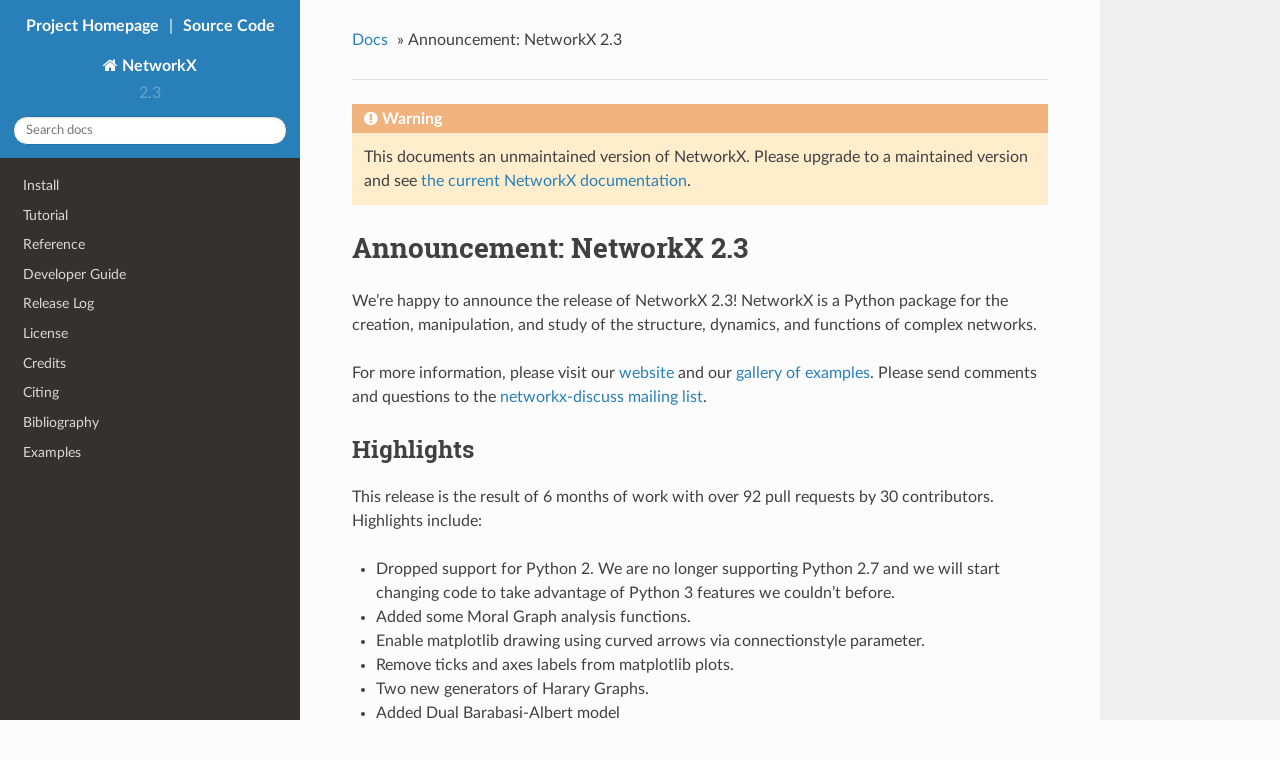

--- FILE ---
content_type: text/html; charset=utf-8
request_url: https://networkx.org/documentation/networkx-2.3/release/release_2.3.html
body_size: 3109
content:


<!DOCTYPE html>
<!--[if IE 8]><html class="no-js lt-ie9" lang="en" > <![endif]-->
<!--[if gt IE 8]><!--> <html class="no-js" lang="en" > <!--<![endif]-->
<head>
  <meta charset="utf-8">
  
  <meta name="viewport" content="width=device-width, initial-scale=1.0">
  
  <title>Announcement: NetworkX 2.3 &mdash; NetworkX 2.3 documentation</title>
    <link rel="canonical" href="https://networkx.org/documentation/stable//release/release_2.3.html"/>  

  
  
  
  

  
  <script type="text/javascript" src="../_static/js/modernizr.min.js"></script>
  
    
      <script type="text/javascript" id="documentation_options" data-url_root="../" src="../_static/documentation_options.js"></script>
        <script type="text/javascript" src="../_static/jquery.js"></script>
        <script type="text/javascript" src="../_static/underscore.js"></script>
        <script type="text/javascript" src="../_static/doctools.js"></script>
        <script type="text/javascript" src="../_static/language_data.js"></script>
        <script type="text/javascript" src="../_static/copybutton.js"></script>
        <script async="async" type="text/javascript" src="https://cdnjs.cloudflare.com/ajax/libs/mathjax/2.7.5/latest.js?config=TeX-AMS-MML_HTMLorMML"></script>
    
    <script type="text/javascript" src="../_static/js/theme.js"></script>

    
    <link rel="search" type="application/opensearchdescription+xml"
          title="Search within NetworkX 2.3 documentation"
          href="../_static/opensearch.xml"/>

  
  <link rel="stylesheet" href="../_static/css/theme.css" type="text/css" />
  <link rel="stylesheet" href="../_static/pygments.css" type="text/css" />
  <link rel="stylesheet" href="../_static/gallery.css" type="text/css" />
    <link rel="index" title="Index" href="../genindex.html" />
    <link rel="search" title="Search" href="../search.html" /> 
</head>

<body class="wy-body-for-nav">

   
  <div class="wy-grid-for-nav">
    
    <nav data-toggle="wy-nav-shift" class="wy-nav-side">
      <div class="wy-side-scroll">
        <div class="wy-side-nav-search" >

    <a href="https://networkx.org/">Project Homepage</a> |
    <a href="https://github.com/networkx/networkx">Source Code</a>
          

          
            <a href="../index.html" class="icon icon-home"> NetworkX
          

          
          </a>

          
            
            
              <div class="version">
                2.3
              </div>
            
          

          
<div role="search">
  <form id="rtd-search-form" class="wy-form" action="../search.html" method="get">
    <input type="text" name="q" placeholder="Search docs" />
    <input type="hidden" name="check_keywords" value="yes" />
    <input type="hidden" name="area" value="default" />
  </form>
</div>

          
        </div>

        <div class="wy-menu wy-menu-vertical" data-spy="affix" role="navigation" aria-label="main navigation">
          
            
            
              
            
            
              <ul>
<li class="toctree-l1"><a class="reference internal" href="../install.html">Install</a></li>
<li class="toctree-l1"><a class="reference internal" href="../tutorial.html">Tutorial</a></li>
<li class="toctree-l1"><a class="reference internal" href="../reference/index.html">Reference</a></li>
<li class="toctree-l1"><a class="reference internal" href="../developer/index.html">Developer Guide</a></li>
<li class="toctree-l1"><a class="reference internal" href="../news.html">Release Log</a></li>
<li class="toctree-l1"><a class="reference internal" href="../license.html">License</a></li>
<li class="toctree-l1"><a class="reference internal" href="../credits.html">Credits</a></li>
<li class="toctree-l1"><a class="reference internal" href="../citing.html">Citing</a></li>
<li class="toctree-l1"><a class="reference internal" href="../bibliography.html">Bibliography</a></li>
<li class="toctree-l1"><a class="reference internal" href="../auto_examples/index.html">Examples</a></li>
</ul>

            
          
        </div>
      </div>
    </nav>

    <section data-toggle="wy-nav-shift" class="wy-nav-content-wrap">

      
      <nav class="wy-nav-top" aria-label="top navigation">
        
          <i data-toggle="wy-nav-top" class="fa fa-bars"></i>
          <a href="../index.html">NetworkX</a>
        
      </nav>


      <div class="wy-nav-content">
        
        <div class="rst-content">
        
          















<div role="navigation" aria-label="breadcrumbs navigation">

  <ul class="wy-breadcrumbs">
    
      <li><a href="../index.html">Docs</a> &raquo;</li>
        
      <li>Announcement: NetworkX 2.3</li>
    
    
      <li class="wy-breadcrumbs-aside">
        
            
        
      </li>
    
  </ul>

  
  <hr/>
</div>
          <div role="main" class="document" itemscope="itemscope" itemtype="http://schema.org/Article">

<div class="admonition warning">
<p class="admonition-title">Warning</p>
  <p>This documents an unmaintained version of NetworkX. Please upgrade to a maintained version and see <a href="https://networkx.org/documentation/stable/">the current NetworkX documentation</a>.</p>
</div>
           <div itemprop="articleBody">
            
  <div class="section" id="announcement-networkx-2-3">
<h1>Announcement: NetworkX 2.3<a class="headerlink" href="#announcement-networkx-2-3" title="Permalink to this headline">¶</a></h1>
<p>We’re happy to announce the release of NetworkX 2.3!
NetworkX is a Python package for the creation, manipulation, and study of the
structure, dynamics, and functions of complex networks.</p>
<p>For more information, please visit our <a class="reference external" href="https://networkx.org/">website</a>
and our <a class="reference external" href="https://networkx.org/documentation/latest/auto_examples/index.html">gallery of examples</a>.
Please send comments and questions to the <a class="reference external" href="http://groups.google.com/group/networkx-discuss">networkx-discuss mailing list</a>.</p>
<div class="section" id="highlights">
<h2>Highlights<a class="headerlink" href="#highlights" title="Permalink to this headline">¶</a></h2>
<p>This release is the result of 6 months of work with over 92 pull requests by
30 contributors. Highlights include:</p>
<ul class="simple">
<li>Dropped support for Python 2. We are no longer supporting Python 2.7 and we will
start changing code to take advantage of Python 3 features we couldn’t before.</li>
<li>Added some Moral Graph analysis functions.</li>
<li>Enable matplotlib drawing using curved arrows via connectionstyle parameter.</li>
<li>Remove ticks and axes labels from matplotlib plots.</li>
<li>Two new generators of Harary Graphs.</li>
<li>Added Dual Barabasi-Albert model</li>
<li>Added VoteRank algorithm</li>
<li>Added Equitable coloring algorithms</li>
<li>Added planar layout algorithms</li>
<li>Les Miserables network example</li>
<li>Javascript example update</li>
</ul>
</div>
<div class="section" id="improvements">
<h2>Improvements<a class="headerlink" href="#improvements" title="Permalink to this headline">¶</a></h2>
<ul class="simple">
<li>Change default colors to be color-blind friendly</li>
<li>Many bug fixes and documentation improvements</li>
<li>Speed up of simple_cycles</li>
<li>Improvements for reading various formats like GML, GEXF, Graphml</li>
<li>Allow subclassing to access node_attr_dict_factory</li>
</ul>
</div>
<div class="section" id="api-changes">
<h2>API Changes<a class="headerlink" href="#api-changes" title="Permalink to this headline">¶</a></h2>
<ul class="simple">
<li>The G.fresh_copy() mechanism for creating an empty_graph of the same
type (introduced in v2.0) does not playing nicely with pickle and others.
So, we have removed the code that caused a need for that. Instead you
should use the more natural G.__class__() syntax to get an empty_graph
of the same type as G.</li>
</ul>
</div>
<div class="section" id="deprecations">
<h2>Deprecations<a class="headerlink" href="#deprecations" title="Permalink to this headline">¶</a></h2>
<ul class="simple">
<li>The Graph.fresh_copy() method should now use Graph.__class__()</li>
<li>ReverseView class removed in favor of reverse_view() function.</li>
</ul>
</div>
<div class="section" id="contributors-to-this-release">
<h2>Contributors to this release<a class="headerlink" href="#contributors-to-this-release" title="Permalink to this headline">¶</a></h2>
<ul class="simple">
<li>Mike Babst</li>
<li>Jonathan Barnoud</li>
<li>Scott Chow</li>
<li>Jon Crall</li>
<li>Clayton A Davis</li>
<li>Michaël Defferrard</li>
<li>Fredrik Erlandsson</li>
<li>Eyal</li>
<li>Tanay Gahlot</li>
<li>Matthew Gilbert</li>
<li>Øyvind Heddeland Instefjord</li>
<li>Hongwei Jin</li>
<li>Kieran</li>
<li>Dongkwan Kim</li>
<li>Julien Klaus</li>
<li>Warren W. Kretzschmar</li>
<li>Elias Kuthe</li>
<li>Eric Ma</li>
<li>Christoph Martin</li>
<li>Jarrod Millman</li>
<li>Issa Moradnejad</li>
<li>Moradnejad</li>
<li>Niema Moshiri</li>
<li>Ramil Nugmanov</li>
<li>Jens P</li>
<li>Benjamin Peterson</li>
<li>Edward L Platt</li>
<li>Matteo Pozza</li>
<li>Antoine Prouvost</li>
<li>Mickaël Schoentgen</li>
<li>Dan Schult</li>
<li>Johannes Schulte</li>
<li>Mridul Seth</li>
<li>Weisheng Si</li>
<li>Utkarsh Upadhyay</li>
<li>damianos</li>
<li>guidoeco</li>
<li>jeanfrancois8512</li>
<li>komo-fr</li>
<li>last2sword</li>
</ul>
</div>
</div>


           </div>
           
          </div>
          <footer>
  

  <hr/>

  <div role="contentinfo">
    <p>
        &copy; Copyright 2004-2019, NetworkX Developers
      <span class="lastupdated">
        Last updated on Apr 11, 2019.
      </span>

    </p>
  </div>
  Built with <a href="http://sphinx-doc.org/">Sphinx</a> using a <a href="https://github.com/rtfd/sphinx_rtd_theme">theme</a> provided by <a href="https://readthedocs.org">Read the Docs</a>. 

</footer>

        </div>
      </div>

    </section>

  </div>
  


  <script type="text/javascript">
      jQuery(function () {
          SphinxRtdTheme.Navigation.enable(true);
      });
  </script>

  
  
    
   

</body>
</html>

--- FILE ---
content_type: application/javascript; charset=utf-8
request_url: https://networkx.org/documentation/networkx-2.3/_static/documentation_options.js
body_size: -293
content:
var DOCUMENTATION_OPTIONS = {
    URL_ROOT: document.getElementById("documentation_options").getAttribute('data-url_root'),
    VERSION: '2.3',
    LANGUAGE: 'None',
    COLLAPSE_INDEX: false,
    FILE_SUFFIX: '.html',
    HAS_SOURCE: false,
    SOURCELINK_SUFFIX: '.txt',
    NAVIGATION_WITH_KEYS: false,
};